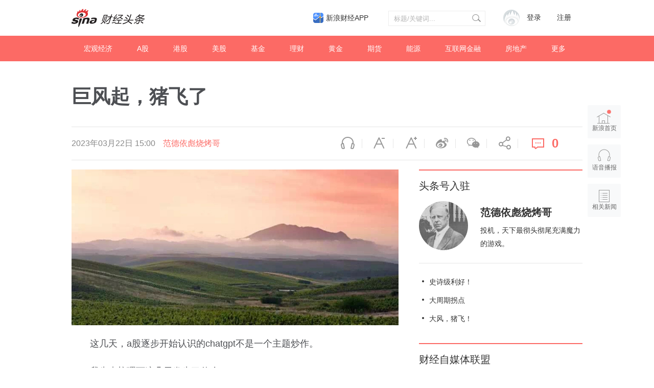

--- FILE ---
content_type: application/javascript; charset=UTF-8
request_url: https://cj.sina.cn/k/api/article/goods?callback=jQuery111201808461738263505_1768982010803&url=http%3A%2F%2Ft.cj.sina.cn%2Farticles%2Fview%2F6051437146%2F168b19a5a01900zahx&_=1768982010804
body_size: -431
content:
try{jQuery111201808461738263505_1768982010803({"result":{"status":{"code":11,"msg":"no   goods"},"timestamp":"Wed Jan 21 15:53:40 +0800 2026","data":[]}});}catch(e){};